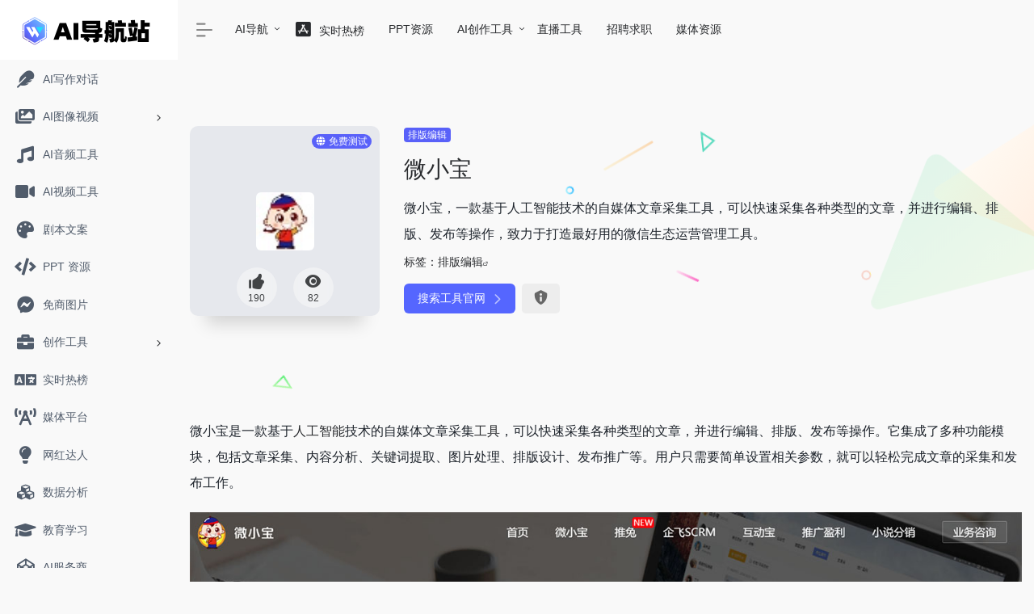

--- FILE ---
content_type: text/html
request_url: http://www.wenchat.com/ai/chuangzuo/d/1875.html
body_size: 9590
content:
<!DOCTYPE html>
<html lang="zh-CN" class="io-grey-mode">
<head> 
<meta charset="gb2312">
<meta name="renderer" content="webkit">
<meta name="force-rendering" content="webkit">
<meta http-equiv="X-UA-Compatible" content="IE=edge, chrome=1">
<meta name="viewport" content="width=device-width, initial-scale=1.0, minimum-scale=1.0, maximum-scale=1.0, user-scalable=no">
<title>微小宝_排版编辑_AI工具导航</title>
<meta name="description" content="微小宝，一款基于人工智能技术的自媒体文章采集工具，可以快速采集各种类型的文章，并进行编辑、排版、发布等操作，致力于打造最好用的微信生态运营管理工具。">
<meta name="keywords" content="创作工具,排版编辑">
<meta name="theme-color" content="#f9f9f9">
<meta property="og:type" content="website">
<meta property="og:url" content=""> 
<meta property="og:title" content="AI工具导航">
<meta property="og:description" content="AI工具导航">
<meta property="og:image" content="/ai/kintor2024/image/screenshot.png">
<meta property="og:site_name" content="AI网址导航">
<link rel="shortcut icon" href="/ai/kintor2024/image/logo.png">
<link rel="apple-touch-icon" href="/ai/kintor2024/image/logoBaidu.png">
<!--[if IE]><script src="/ai/kintor2024/js/html5.min.js"></script><![endif]-->
<meta name='robots' content='max-image-preview:large'>
<link rel='stylesheet' id='classic-theme-styles-css' href='/ai/kintor2024/css/classic-themes.min.css' type='text/css' media='all'>
<link rel='stylesheet' id='iconfont-css' href='/ai/kintor2024/css/iconfont.css' type='text/css' media='all'>
<link rel='stylesheet' id='font-awesome-css' href='/ai/kintor2024/css/all.min.css' type='text/css' media='all'>
<link rel='stylesheet' id='font-awesome4-css' href='/ai/kintor2024/css/v4-shims.min.css' type='text/css' media='all'>
<link rel='stylesheet' id='bootstrap-css' href='/ai/kintor2024/css/bootstrap.min.css' type='text/css' media='all'>
<link rel='stylesheet' id='swiper-css' href='/ai/kintor2024/css/swiper-bundle.min.css' type='text/css' media='all'>
<link rel='stylesheet' id='style-css' href='/ai/kintor2024/css/style.min.css' type='text/css' media='all'>
<link rel='stylesheet' id='style-css' href='/ai/kintor2024/css/index.css' type='text/css' media='all'>
<script type='text/javascript' src='/ai/kintor2024/js/jquery.min.js' id='jquery-js'></script>

<script language="JavaScript">
<!--
//改变图片大小
function resizepic(thispic)
{
  return true;
}
//无级缩放图片大小
function bbimg(o)
{
  return true;
}
-->
</script>
</head>
 
<body class="home blog sidebar_no">
        <div id="sidebar" class="sticky sidebar-nav fade">
            <div class="modal-dialog h-100  sidebar-nav-inner">
                <div class="sidebar-logo border-bottom border-color">
                    
                    <div class="logo overflow-hidden">
						<h1 class="text-hide position-absolute">AI网址导航</h1>
							<a href="/" class="logo-expanded">
                            <img src="/ai/kintor2024/image/wensheng.png" height="40" class="logo-light" alt="AI网址导航">
                            <img src="/ai/kintor2024/image/wensheng-white.png" height="40" class="logo-dark d-none" alt="AI网址导航">
							</a>
                        <a href="/" class="logo-collapsed">
                            <img src="/ai/kintor2024/image/logo.png" height="40" class="logo-light" alt="AI网址导航">
                            <img src="/ai/kintor2024/image/logo.png" height="40" class="logo-dark d-none" alt="AI网址导航">
						</a>
					</div>
                    
                </div>
                <div class="sidebar-menu flex-fill">
                    <div class="sidebar-scroll">
                        <div class="sidebar-menu-inner">
                            <ul>
								<li class="sidebar-item"><a href="/ai/gongju/a/Index.html"><i class="fas fa-feather icon-fw icon-lg"></i><span>AI写作对话</span></a></li>
								<li class="sidebar-item">
									<a href="/ai/gongju/Index.html" data-change="#term-2">
										<i class="fas fa-images icon-fw icon-lg"></i>
										<span>AI图像视频</span>
									</a>
									<i class="iconfont icon-arrow-r-m sidebar-more text-sm"></i>
									<ul>
										<li><a href="/ai/gongju/b/Index.html"><span>Ai绘画生成</span></a></li>
										<li><a href="/ai/gongju/h/Index.html"><span>AI调色配色</span></a></li>	 
										<li><a href="/ai/gongju/g/Index.html"><span>AI直播录屏</span></a></li>	 
										<li><a href="/ai/sucai/b/Index.html"><span>Ai视频素材</span></a></li>	 
										<li><a href="/ai/gongju/f/Index.html"><span>Ai办公应用</span></a></li> 
										<li><a href="/ai/gongju/g/Index.html"><span>Ai编程建站</span></a></li>
										<li><a href="/ai/gongju/h/Index.html"><span>Ai学习资源</span></a></li>
										<li><a href="/ai/gongju/i/Index.html"><span>Ai提示指令</span></a></li>	 
										<li><a href="/ai/gongju/j/Index.html"><span>Ai平台模型</span></a></li>	 
										<li><a href="/ai/gongju/k/Index.html"><span>Ai开源项目</span></a></li>
									 </ul>
                                 </li>
								 <li class="sidebar-item"><a href="/ai/gongju/d/Index.html"><i class="fas fa-music icon-fw icon-lg"></i><span>AI音频工具</span></a></li> 
                                 <li class="sidebar-item"><a href="/ai/gongju/c/Index.html"><i class="fas fa-video icon-fw icon-lg"></i><span>AI视频工具</span></a></li> 
                                 <li class="sidebar-item"><a href="/ai/sucai/f/Index.html"><i class="fas fa-palette icon-fw icon-lg"></i><span>剧本文案</span></a></li> 
                                 <li class="sidebar-item"><a href="/ai/sucai/e/Index.html"><i class="fas fa-code icon-fw icon-lg"></i><span>PPT 资源</span></a></li> 
                                 <li class="sidebar-item"><a href="/ai/sucai/a/Index.html"><i class="fab fa-facebook-messenger icon-fw icon-lg"></i><span>免商图片</span></a></li>
								 <li class="sidebar-item"><a href="/ai/chuangzuo/Index.html" data-change="#term-38"><i class="fas fa-briefcase icon-fw icon-lg"></i><span>创作工具</span></a>
                                 <i class="iconfont icon-arrow-r-m sidebar-more text-sm"></i>
								 <ul>       
                                    <li><a href="/ai/chuangzuo/a/Index.html"><span>图片处理</span></a></li>        
                                    <li><a href="/ai/chuangzuo/b/Index.html"><span>视频剪辑</span></a></li>        
                                    <li><a href="/ai/chuangzuo/c/Index.html"><span>思维导图</span></a></li>       
                                    <li><a href="/ai/chuangzuo/d/Index.html"><span>排版编辑</span></a></li>      
                                    <li><a href="/ai/sucai/e/Index.html"><span>PPT 资源</span></a></li>        
                                    <li><a href="/ai/chuangzuo/f/Index.html"><span>转换工具</span></a></li>
                                  </ul>
								  </li>
								  <li class="sidebar-item"><a href="/ai/yunying/a/Index.html"><i class="fas fa-language icon-fw icon-lg"></i><span>实时热榜</span></a></li> 
                                  <li class="sidebar-item"><a href="/ai/yunying/b/Index.html"><i class="fas fa-broadcast-tower icon-fw icon-lg"></i><span>媒体平台</span></a></li> 
                                  <li class="sidebar-item"><a href="/ai/yunying/c/Index.html"><i class="fas fa-lightbulb icon-fw icon-lg"></i><span>网红达人</span></a></li> 
                                  <li class="sidebar-item"><a href="/ai/yunying/d/Index.html"><i class="fas fa-cubes icon-fw icon-lg"></i><span>数据分析</span></a></li> 
                                  <li class="sidebar-item"><a href="/ai/fuwu/b/Index.html"><i class="fas fa-graduation-cap icon-fw icon-lg"></i><span>教育学习</span></a></li> 
                                  <li class="sidebar-item"><a href="/ai/fuwu/d/Index.html"><i class="fab fa-codepen icon-fw icon-lg"></i><span>AI服务商</span></a></li> 
                            </ul>
                        </div>
                    </div>
                </div>
                <div class="border-top py-2 border-color">
                    <div class="flex-bottom">
                        <ul> 
                        </ul>
                    </div>
                </div>
            </div>
        </div>
        
		
<div class="main-content flex-fill">

<div class="no-big-header header-nav">
			<div id="header" class="page-header sticky">
				<div class="navbar navbar-expand-md">
					<div class="container-fluid p-0 position-relative">
						<div class="">
							<a href="/ai/" class="navbar-brand d-md-none m-0" title="AI工具集">
								<img src="/ai/kintor2024/image/wensheng.png" class="logo-light" alt="AI工具集" height="30">
								<img src="/ai/kintor2024/image/wensheng-white.png" class="logo-dark d-none" alt="AI工具集" height="30">
							</a>
						</div>
						<div class="collapse navbar-collapse order-2 order-md-1">
							<div class="header-mini-btn">
								<label>
									<input id="mini-button" type="checkbox" checked="checked">
									<svg viewBox="0 0 100 100" xmlns="http://www.w3.org/2000/svg"> 
										<path class="line--1" d="M0 40h62c18 0 18-20-17 5L31 55"></path>
										<path class="line--2" d="M0 50h80"></path>
										<path class="line--3" d="M0 60h62c18 0 18 20-17-5L31 45"></path>
									</svg>
								</label>
							
							</div>
							<ul class="navbar-nav navbar-top site-menu mr-4">
								<li id="menu-item-1201" class="menu-item menu-item-type-custom menu-item-object-custom current-menu-item current_page_item menu-item-home menu-item-has-children menu-item-1201"><a href="https://tool.soupv.com/" aria-current="page">AI导航</a>
	<ul class="sub-menu">
		<li id="menu-item-1189" class="menu-item menu-item-type-taxonomy menu-item-object-favorites menu-item-1189"><a href="/ai/gongju/a/Index.html">AI写作工具</a></li>
		<li id="menu-item-1191" class="menu-item menu-item-type-taxonomy menu-item-object-favorites menu-item-1191"><a href="/ai/gongju/Index.html">AI图像工具</a></li>
		<li id="menu-item-1197" class="menu-item menu-item-type-taxonomy menu-item-object-favorites menu-item-1197"><a href="/ai/gongju/c/Index.html">AI视频工具</a></li>
		<li id="menu-item-1190" class="menu-item menu-item-type-taxonomy menu-item-object-favorites menu-item-1190"><a href="/ai/gongju/c/Index.html">AI音频工具</a></li>
		<li id="menu-item-1193" class="menu-item menu-item-type-taxonomy menu-item-object-favorites menu-item-1193"><a href="/ai/gongju/f/Index.html">AI办公应用</a></li>
		<li id="menu-item-1200" class="menu-item menu-item-type-taxonomy menu-item-object-favorites menu-item-1200"><a href="/ai/gongju/g/Index.html">AI编程建站</a></li>
		<li id="menu-item-1196" class="menu-item menu-item-type-taxonomy menu-item-object-favorites menu-item-1196"><a href="/ai/gongju/h/Index.html">AI学习资源</a></li>
		<li id="menu-item-1199" class="menu-item menu-item-type-taxonomy menu-item-object-favorites menu-item-1199"><a href="/ai/gongju/i/Index.html">AI指令提示</a></li>
		<li id="menu-item-1188" class="menu-item menu-item-type-taxonomy menu-item-object-favorites menu-item-1188"><a href="/ai/gongju/j/Index.html">AI平台模型</a></li>
		<li id="menu-item-1192" class="menu-item menu-item-type-taxonomy menu-item-object-favorites menu-item-1192"><a href="/ai/gongju/k/Index.html">AI开源项目</a></li>
		<li id="menu-item-1194" class="menu-item menu-item-type-taxonomy menu-item-object-favorites menu-item-1194"><a href="/ai/chuangzuo/Index.html">AI创作工具</a></li>
		<li id="menu-item-1195" class="menu-item menu-item-type-taxonomy menu-item-object-favorites menu-item-1195"><a href="/ai/chuangzuo/b/Index.html">AI视频剪辑</a></li>
		<li id="menu-item-1198" class="menu-item menu-item-type-taxonomy menu-item-object-favorites menu-item-1198"><a href="/ai/yunying/d/Index.html">AI数据分析</a></li>
		<li id="menu-item-5470" class="menu-item menu-item-type-taxonomy menu-item-object-favorites menu-item-5470"><a href="/ai/fuwu/d/Index.html">AI服务商</a></li>
	</ul>
	</li>
	<li id="menu-item-10392" class="menu-item menu-item-type-post_type menu-item-object-page menu-item-10392"><a target="_blank" rel="noopener" href="/ai/yunying/a/Index.html">
			<i class="fab fa-app-store-ios icon-fw icon-lg"></i>
					<span>实时热榜</span></a></li>
	<li id="menu-item-4311" class="menu-item menu-item-type-custom menu-item-object-custom menu-item-4311"><a target="_blank" rel="noopener" href="/ai/sucai/e/Index.html">PPT资源</a></li>
	<li id="menu-item-3359" class="menu-item menu-item-type-post_type menu-item-object-page menu-item-has-children menu-item-3359"><a href="/ai/chuangzuo/index.html">AI创作工具</a>
	<ul class="sub-menu">
		<li id="menu-item-3361" class="menu-item menu-item-type-taxonomy menu-item-object-category menu-item-3361"><a target="_blank" rel="noopener" href="/ai/chuangzuo/b/Index.html">视频剪辑</a></li>
		<li id="menu-item-8274" class="menu-item menu-item-type-taxonomy menu-item-object-category menu-item-8274"><a target="_blank" rel="noopener" href="/ai/chuangzuo/d/Index.html">排版编辑</a></li>
		<li id="menu-item-3364" class="menu-item menu-item-type-taxonomy menu-item-object-category menu-item-3364"><a href="/ai/chuangzuo/f/Index.html">转换工具</a></li>
		<li id="menu-item-3360" class="menu-item menu-item-type-taxonomy menu-item-object-category menu-item-3360"><a href="/ai/chuangzuo/a/Index.html">图片处理</a></li>
	</ul>
	</li>
	<li id="menu-item-1702" class="menu-item menu-item-type-post_type menu-item-object-page menu-item-1702"><a href="/ai/gongju/g/Index.html">直播工具</a></li>
	<li id="menu-item-1704" class="menu-item menu-item-type-post_type menu-item-object-page menu-item-1704"><a href="/ai/fuwu/c/Index.html">招聘求职</a></li>
	<li id="menu-item-1706" class="menu-item menu-item-type-post_type menu-item-object-page menu-item-1706"><a href="/ai/yunying/h/Index.html">媒体资源</a></li>
	</ul>
	</div>
	<ul class="nav navbar-menu text-xs order-1 order-md-2 position-relative">
		<li class="nav-item d-md-none mobile-menu ml-3 ml-md-4">
			<a href="javascript:" id="sidebar-switch" data-toggle="modal" data-target="#sidebar"><i class="iconfont icon-classification icon-lg"></i></a>
		</li>
			</ul>
		</div>
	</div>
	</div>
	<div class="placeholder"></div>
</div>

 	<div id="content" class="container my-4 my-md-5">
    	<div class="background-fx"><img src="/ai/kintor2024/picture/shape-01.svg" class="shape-01"><img src="/ai/kintor2024/picture/shape-02.svg" class="shape-02"><img src="/ai/kintor2024/picture/shape-03.svg" class="shape-03"><img src="/ai/kintor2024/picture/shape-04.svg" class="shape-04"><img src="/ai/kintor2024/picture/shape-05.svg" class="shape-05"><img src="/ai/kintor2024/picture/shape-06.svg" class="shape-06"><img src="/ai/kintor2024/picture/shape-07.svg" class="shape-07"><img src="/ai/kintor2024/picture/shape-08.svg" class="shape-08"><img src="/ai/kintor2024/picture/shape-09.svg" class="shape-09"><img src="/ai/kintor2024/picture/shape-10.svg" class="shape-10"><img src="/ai/kintor2024/picture/shape-11.svg" class="shape-11">
		</div>
		
    <div class="row site-content py-4 py-md-5 mb-xl-5 mb-0 mx-xxxl-n5">
		<div class="col-12 col-sm-5 col-md-4 col-lg-3">
			<div class="siteico">
				<img alt="微小宝" class="img-cover lazy unfancybox" src="/ai/UploadFiles_1234/202311/2023111421511341.jpg" data-src="/ai/UploadFiles_1234/202311/2023111421511341.jpg" height="auto">
			<div id="country" class="text-xs custom-piece_c_b country-piece loadcountry">
				<i class="iconfont icon-globe mr-1"></i>免费测试
			</div>
			<div class="tool-actions text-center mt-md-4">
                <a href="javascript:;" data-action="post_like" data-id="14" class=" btn btn-like btn-icon btn-light rounded-circle p-2 mx-3 mx-md-2 " data-toggle="tooltip" data-placement="top" title="点赞">
                <span class="flex-column text-height-xs">
                    <i class="icon-lg iconfont icon-like"></i><small class="like-count text-xs mt-1">190</small></span>
				</a>
				<a href="javascript:;" class="btn-share-toggler btn btn-icon btn-light rounded-circle p-2 mx-3 mx-md-2" data-toggle="tooltip" data-placement="top" title="浏览"><span class="flex-column text-height-xs"><i class="icon-lg iconfont icon-chakan"></i><small class="share-count text-xs mt-1"><script language='javascript' src='/ai/GetHits.asp?ArticleID=1875'></script></small></span>
				</a>
				</div>
			</div>
		</div>
		
    <div class="col mt-4 mt-sm-0"><div class="site-body text-sm"><a class='btn-cat custom_btn-d mr-1' href='/ai/chuangzuo/d/Index.html'>排版编辑</a><h1 class="site-name h3 my-3">微小宝</h1><div class="mt-2"><p class="mb-2">微小宝，一款基于人工智能技术的自媒体文章采集工具，可以快速采集各种类型的文章，并进行编辑、排版、发布等操作，致力于打造最好用的微信生态运营管理工具。</p>标签：<span class="mr-2"><a href="/ai/chuangzuo/d/Index.html" rel="tag">排版编辑</a><i class="iconfont icon-wailian text-ss"></i></span><div class="site-go mt-3"><div id="security_check_img"></div><span class="site-go-url"><a href="https://www.wxb.com/wxclient" title="微小宝" target="_blank" class="btn btn-arrow mr-2"><span>搜索工具官网<i class="iconfont icon-arrow-r-m"></i></span></a></span><a href="javascript:" class="btn btn-primary qr-img tooltip-toggle rounded-lg" data-post_id="14" data-toggle="modal" data-placement="top" data-target="#report-sites-modal" title="反馈"><i class="iconfont icon-statement icon-lg"></i></a></div></div></div></div>
    
    </div>
	
<main class="content" role="main">
    <div class="content-wrap">
		<div class="content-layout">
			<div class="panel site-content card transparent"> 
				<div class="card-body p-0">
					<div class="apd-bg"></div> 
					<div class="panel-body single my-4 ">
					<p>
	微小宝是一款基于<a href="ai-article.html" target="_blank">人工智能</a>技术的自媒体文章采集<a href="ai.html" target="_blank">工具</a>，可以快速采集各种类型的文章，并进行编辑、排版、发布等操作。它集成了多种功能模块，包括文章采集、内容分析、关键词提取、图片处理、排版设计、发布推广等。用户只需要简单设置相关参数，就可以轻松完成文章的采集和发布工作。
</p>
<p>
	<img style="height:auto!important;" src="/ai/static/picture/1-230QR32912601.jpg" title="微小宝 (图1)" alt="微小宝公众号助手---微小宝助手_微小宝---www.wxb.jpg" />
</p>
<p>
	微小宝功能:
</p>
<p>
	粉丝消息管理
</p>
<p>
	- 新消息及时提醒
</p>
<p>
	- 多账号统一管理
</p>
<p>
	- 快捷回复设置
</p>
<p>
	多账号管理
</p>
<p>
	- 多设备同步登录
</p>
<p>
	- 云端保存
</p>
<p>
	- 拖动排序
</p>
<p>
	- 账号搜索
</p>
<p>
	一键创建图文素材
</p>
<p>
	- 去繁存简，省去同步的步骤
</p>
<p>
	- 定时群发
</p>
<p>
	- 永久链接
</p>
<p>
	多维<a href="shuju.html" target="_blank">数据分析</a>
</p>
<p>
	- 粉丝变化指标
</p>
<p>
	- 文章质量指标
</p>
<p>
	- 消息分析
</p>
<p>
	全方位收集素材
</p>
<p>
	- 文章排行榜
</p>
<p>
	- 公众号排行榜
</p>
<p>
	- 精品爆文
</p>
<p>
	- 关注的公众号文章
</p>
<p>
	- 关键词订阅
</p>
<p>
	- 我的收藏
</p>
<p>
	- 违规文章
</p>
<p>
	<br />
</p>
					</div>
				</div>
			</div>
	
	<h2 class="text-gray text-lg my-4"><i class="site-tag iconfont icon-tag icon-lg mr-1"></i>相关网站</h2>
		<div class="row mb-n4">
		
			<div class="url-card col-6 col-sm-6 col-md-4 ">
				<div class="url-body default ">
					<a href="/ai/chuangzuo/d/1884.html" target="_blank" data-id="13" data-url="/ai/chuangzuo/d/1884.html" class="card no-c is-views mb-4 site-13" data-toggle="tooltip" data-placement="bottom" title="新榜编辑器，丰富的样式和模板、海量的在线图片搜索，一键同步多平台，还有大量爆文供你参考。">
						<div class="card-body url-content d-flex align-items-center">
							<div class="url-img rounded-circle mr-2 d-flex align-items-center justify-content-center">
								<img alt="新榜编辑器" class=" lazy unfancybox" src="/ai/UploadFiles_1234/202311/2023111421511307.jpg" data-src="/ai/UploadFiles_1234/202311/2023111421511307.jpg" height="auto" width="auto">
							</div>
							<div class="url-info flex-fill">
								<div class="text-sm overflowClip_1"><strong>新榜编辑器</strong></div>
								<p class="overflowClip_1 m-0 text-muted text-xs">新榜编辑器，丰富的样式和模板、海量的在线图片搜索，一键同步多平台，还有大量爆文供你参考。</p>
							</div>
						</div> 
					</a>
				</div>
			</div>
		
			<div class="url-card col-6 col-sm-6 col-md-4 ">
				<div class="url-body default ">
					<a href="/ai/chuangzuo/d/1883.html" target="_blank" data-id="13" data-url="/ai/chuangzuo/d/1883.html" class="card no-c is-views mb-4 site-13" data-toggle="tooltip" data-placement="bottom" title="使用壹伴微信编辑器，你快速完成微信文章的一键排版，畅享千款样式素材。还可以用它修图、配图、找表情包、找素材、批量回复消息、采集文章、采集图片和视频等。">
						<div class="card-body url-content d-flex align-items-center">
							<div class="url-img rounded-circle mr-2 d-flex align-items-center justify-content-center">
								<img alt="壹伴微信编辑器" class=" lazy unfancybox" src="/ai/UploadFiles_1234/202311/2023111421511376.jpg" data-src="/ai/UploadFiles_1234/202311/2023111421511376.jpg" height="auto" width="auto">
							</div>
							<div class="url-info flex-fill">
								<div class="text-sm overflowClip_1"><strong>壹伴微信编辑器</strong></div>
								<p class="overflowClip_1 m-0 text-muted text-xs">使用壹伴微信编辑器，你快速完成微信文章的一键排版，畅享千款样式素材。还可以用它修图、配图、找表情包、找素材、批量回复消息、采集文章、采集图片和视频等。</p>
							</div>
						</div> 
					</a>
				</div>
			</div>
		
			<div class="url-card col-6 col-sm-6 col-md-4 ">
				<div class="url-body default ">
					<a href="/ai/chuangzuo/d/1882.html" target="_blank" data-id="13" data-url="/ai/chuangzuo/d/1882.html" class="card no-c is-views mb-4 site-13" data-toggle="tooltip" data-placement="bottom" title="极客编辑器是一款所见即所得富文本沉浸式写作排版编辑器，它注重高效创作，可多开文档编辑，同时支持Markdown语法输入及一键排版。">
						<div class="card-body url-content d-flex align-items-center">
							<div class="url-img rounded-circle mr-2 d-flex align-items-center justify-content-center">
								<img alt="极客编辑器" class=" lazy unfancybox" src="/images/nopic.gif" data-src="/images/nopic.gif" height="auto" width="auto">
							</div>
							<div class="url-info flex-fill">
								<div class="text-sm overflowClip_1"><strong>极客编辑器</strong></div>
								<p class="overflowClip_1 m-0 text-muted text-xs">极客编辑器是一款所见即所得富文本沉浸式写作排版编辑器，它注重高效创作，可多开文档编辑，同时支持Markdown语法输入及一键排版。</p>
							</div>
						</div> 
					</a>
				</div>
			</div>
		
			<div class="url-card col-6 col-sm-6 col-md-4 ">
				<div class="url-body default ">
					<a href="/ai/chuangzuo/d/1881.html" target="_blank" data-id="13" data-url="/ai/chuangzuo/d/1881.html" class="card no-c is-views mb-4 site-13" data-toggle="tooltip" data-placement="bottom" title="365编辑器是一款拥有海量素材，版权图库，提供高效图文排版的内容编辑器。">
						<div class="card-body url-content d-flex align-items-center">
							<div class="url-img rounded-circle mr-2 d-flex align-items-center justify-content-center">
								<img alt="365编辑器" class=" lazy unfancybox" src="/ai/UploadFiles_1234/202311/2023111421511365.png" data-src="/ai/UploadFiles_1234/202311/2023111421511365.png" height="auto" width="auto">
							</div>
							<div class="url-info flex-fill">
								<div class="text-sm overflowClip_1"><strong>365编辑器</strong></div>
								<p class="overflowClip_1 m-0 text-muted text-xs">365编辑器是一款拥有海量素材，版权图库，提供高效图文排版的内容编辑器。</p>
							</div>
						</div> 
					</a>
				</div>
			</div>
		
			<div class="url-card col-6 col-sm-6 col-md-4 ">
				<div class="url-body default ">
					<a href="/ai/chuangzuo/d/1880.html" target="_blank" data-id="13" data-url="/ai/chuangzuo/d/1880.html" class="card no-c is-views mb-4 site-13" data-toggle="tooltip" data-placement="bottom" title="小火花自媒体助手是小火花旗下一款专为自媒体运营用户量身制作的一款自媒体团队运营管理统计辅助软件。">
						<div class="card-body url-content d-flex align-items-center">
							<div class="url-img rounded-circle mr-2 d-flex align-items-center justify-content-center">
								<img alt="小火花自媒体助手" class=" lazy unfancybox" src="/ai/UploadFiles_1234/202311/2023111421511385.png" data-src="/ai/UploadFiles_1234/202311/2023111421511385.png" height="auto" width="auto">
							</div>
							<div class="url-info flex-fill">
								<div class="text-sm overflowClip_1"><strong>小火花自媒体助手</strong></div>
								<p class="overflowClip_1 m-0 text-muted text-xs">小火花自媒体助手是小火花旗下一款专为自媒体运营用户量身制作的一款自媒体团队运营管理统计辅助软件。</p>
							</div>
						</div> 
					</a>
				</div>
			</div>
		
			<div class="url-card col-6 col-sm-6 col-md-4 ">
				<div class="url-body default ">
					<a href="/ai/chuangzuo/d/1879.html" target="_blank" data-id="13" data-url="/ai/chuangzuo/d/1879.html" class="card no-c is-views mb-4 site-13" data-toggle="tooltip" data-placement="bottom" title="文章同步助手，可一键将文章分发至不同的内容平台。">
						<div class="card-body url-content d-flex align-items-center">
							<div class="url-img rounded-circle mr-2 d-flex align-items-center justify-content-center">
								<img alt="文章同步助手" class=" lazy unfancybox" src="/images/nopic.gif" data-src="/images/nopic.gif" height="auto" width="auto">
							</div>
							<div class="url-info flex-fill">
								<div class="text-sm overflowClip_1"><strong>文章同步助手</strong></div>
								<p class="overflowClip_1 m-0 text-muted text-xs">文章同步助手，可一键将文章分发至不同的内容平台。</p>
							</div>
						</div> 
					</a>
				</div>
			</div>
		
			<div class="url-card col-6 col-sm-6 col-md-4 ">
				<div class="url-body default ">
					<a href="/ai/chuangzuo/d/1878.html" target="_blank" data-id="13" data-url="/ai/chuangzuo/d/1878.html" class="card no-c is-views mb-4 site-13" data-toggle="tooltip" data-placement="bottom" title="速排小蚂蚁微信编辑器，高颜值图文排版神器！专业致力于微信文章排版美化，提供10万+微信图文素材编辑模板,还有各种SVG趣味互动样式，图文排版爆起来！">
						<div class="card-body url-content d-flex align-items-center">
							<div class="url-img rounded-circle mr-2 d-flex align-items-center justify-content-center">
								<img alt="速排小蚂蚁微信编辑器" class=" lazy unfancybox" src="/images/nopic.gif" data-src="/images/nopic.gif" height="auto" width="auto">
							</div>
							<div class="url-info flex-fill">
								<div class="text-sm overflowClip_1"><strong>速排小蚂蚁微信编辑器</strong></div>
								<p class="overflowClip_1 m-0 text-muted text-xs">速排小蚂蚁微信编辑器，高颜值图文排版神器！专业致力于微信文章排版美化，提供10万+微信图文素材编辑模板,还有各种SVG趣味互动样式，图文排版爆起来！</p>
							</div>
						</div> 
					</a>
				</div>
			</div>
		
			<div class="url-card col-6 col-sm-6 col-md-4 ">
				<div class="url-body default ">
					<a href="/ai/chuangzuo/d/1877.html" target="_blank" data-id="13" data-url="/ai/chuangzuo/d/1877.html" class="card no-c is-views mb-4 site-13" data-toggle="tooltip" data-placement="bottom" title="5118内容神器新媒体编辑器，及时发现热点、搜索素材、选题分析，专为新媒体人打造，解决内容工作问题。">
						<div class="card-body url-content d-flex align-items-center">
							<div class="url-img rounded-circle mr-2 d-flex align-items-center justify-content-center">
								<img alt="5118内容神器新媒体编辑器" class=" lazy unfancybox" src="/ai/UploadFiles_1234/202311/2023111421511323.png" data-src="/ai/UploadFiles_1234/202311/2023111421511323.png" height="auto" width="auto">
							</div>
							<div class="url-info flex-fill">
								<div class="text-sm overflowClip_1"><strong>5118内容神器新媒体编辑器</strong></div>
								<p class="overflowClip_1 m-0 text-muted text-xs">5118内容神器新媒体编辑器，及时发现热点、搜索素材、选题分析，专为新媒体人打造，解决内容工作问题。</p>
							</div>
						</div> 
					</a>
				</div>
			</div>
		
			<div class="url-card col-6 col-sm-6 col-md-4 ">
				<div class="url-body default ">
					<a href="/ai/chuangzuo/d/1876.html" target="_blank" data-id="13" data-url="/ai/chuangzuo/d/1876.html" class="card no-c is-views mb-4 site-13" data-toggle="tooltip" data-placement="bottom" title="免费、高效的公众号运营工具，支持多账号管理、编辑增强、一键排版、找素材和消息回复20万公众号运营者的选择。">
						<div class="card-body url-content d-flex align-items-center">
							<div class="url-img rounded-circle mr-2 d-flex align-items-center justify-content-center">
								<img alt="美编" class=" lazy unfancybox" src="/ai/UploadFiles_1234/202311/2023111421511349.png" data-src="/ai/UploadFiles_1234/202311/2023111421511349.png" height="auto" width="auto">
							</div>
							<div class="url-info flex-fill">
								<div class="text-sm overflowClip_1"><strong>美编</strong></div>
								<p class="overflowClip_1 m-0 text-muted text-xs">免费、高效的公众号运营工具，支持多账号管理、编辑增强、一键排版、找素材和消息回复20万公众号运营者的选择。</p>
							</div>
						</div> 
					</a>
				</div>
			</div>
		
			<div class="url-card col-6 col-sm-6 col-md-4 ">
				<div class="url-body default ">
					<a href="/ai/chuangzuo/d/1875.html" target="_blank" data-id="13" data-url="/ai/chuangzuo/d/1875.html" class="card no-c is-views mb-4 site-13" data-toggle="tooltip" data-placement="bottom" title="微小宝，一款基于人工智能技术的自媒体文章采集工具，可以快速采集各种类型的文章，并进行编辑、排版、发布等操作，致力于打造最好用的微信生态运营管理工具。">
						<div class="card-body url-content d-flex align-items-center">
							<div class="url-img rounded-circle mr-2 d-flex align-items-center justify-content-center">
								<img alt="微小宝" class=" lazy unfancybox" src="/ai/UploadFiles_1234/202311/2023111421511341.jpg" data-src="/ai/UploadFiles_1234/202311/2023111421511341.jpg" height="auto" width="auto">
							</div>
							<div class="url-info flex-fill">
								<div class="text-sm overflowClip_1"><strong>微小宝</strong></div>
								<p class="overflowClip_1 m-0 text-muted text-xs">微小宝，一款基于人工智能技术的自媒体文章采集工具，可以快速采集各种类型的文章，并进行编辑、排版、发布等操作，致力于打造最好用的微信生态运营管理工具。</p>
							</div>
						</div> 
					</a>
				</div>
			</div>
		
			<div class="url-card col-6 col-sm-6 col-md-4 ">
				<div class="url-body default ">
					<a href="/ai/chuangzuo/d/1874.html" target="_blank" data-id="13" data-url="/ai/chuangzuo/d/1874.html" class="card no-c is-views mb-4 site-13" data-toggle="tooltip" data-placement="bottom" title="易点微信编辑器是专为微信小编量身定做的一款微信公众号内容排版编辑工具">
						<div class="card-body url-content d-flex align-items-center">
							<div class="url-img rounded-circle mr-2 d-flex align-items-center justify-content-center">
								<img alt="易点编辑器" class=" lazy unfancybox" src="/ai/UploadFiles_1234/202311/2023111421511353.jpg" data-src="/ai/UploadFiles_1234/202311/2023111421511353.jpg" height="auto" width="auto">
							</div>
							<div class="url-info flex-fill">
								<div class="text-sm overflowClip_1"><strong>易点编辑器</strong></div>
								<p class="overflowClip_1 m-0 text-muted text-xs">易点微信编辑器是专为微信小编量身定做的一款微信公众号内容排版编辑工具</p>
							</div>
						</div> 
					</a>
				</div>
			</div>
		
			<div class="url-card col-6 col-sm-6 col-md-4 ">
				<div class="url-body default ">
					<a href="/ai/chuangzuo/d/1873.html" target="_blank" data-id="13" data-url="/ai/chuangzuo/d/1873.html" class="card no-c is-views mb-4 site-13" data-toggle="tooltip" data-placement="bottom" title="96微信编辑器是一款专业强大的微信公众平台在线编辑排版工具">
						<div class="card-body url-content d-flex align-items-center">
							<div class="url-img rounded-circle mr-2 d-flex align-items-center justify-content-center">
								<img alt="96微信编辑器" class=" lazy unfancybox" src="/ai/UploadFiles_1234/202311/2023111421511390.jpg" data-src="/ai/UploadFiles_1234/202311/2023111421511390.jpg" height="auto" width="auto">
							</div>
							<div class="url-info flex-fill">
								<div class="text-sm overflowClip_1"><strong>96微信编辑器</strong></div>
								<p class="overflowClip_1 m-0 text-muted text-xs">96微信编辑器是一款专业强大的微信公众平台在线编辑排版工具</p>
							</div>
						</div> 
					</a>
				</div>
			</div>
		
			<div class="url-card col-6 col-sm-6 col-md-4 ">
				<div class="url-body default ">
					<a href="/ai/chuangzuo/d/1872.html" target="_blank" data-id="13" data-url="/ai/chuangzuo/d/1872.html" class="card no-c is-views mb-4 site-13" data-toggle="tooltip" data-placement="bottom" title="简单易上手的在线图文排版工具">
						<div class="card-body url-content d-flex align-items-center">
							<div class="url-img rounded-circle mr-2 d-flex align-items-center justify-content-center">
								<img alt="135编辑器" class=" lazy unfancybox" src="/ai/UploadFiles_1234/202311/2023111421511344.jpg" data-src="/ai/UploadFiles_1234/202311/2023111421511344.jpg" height="auto" width="auto">
							</div>
							<div class="url-info flex-fill">
								<div class="text-sm overflowClip_1"><strong>135编辑器</strong></div>
								<p class="overflowClip_1 m-0 text-muted text-xs">简单易上手的在线图文排版工具</p>
							</div>
						</div> 
					</a>
				</div>
			</div>
		
			<div class="url-card col-6 col-sm-6 col-md-4 ">
				<div class="url-body default ">
					<a href="/ai/chuangzuo/d/1871.html" target="_blank" data-id="13" data-url="/ai/chuangzuo/d/1871.html" class="card no-c is-views mb-4 site-13" data-toggle="tooltip" data-placement="bottom" title="秀米，微信公众平台图文排版工具，海量模板素材和排版样式，强大的布局编辑功能，轻松制作公众号图文和H5。">
						<div class="card-body url-content d-flex align-items-center">
							<div class="url-img rounded-circle mr-2 d-flex align-items-center justify-content-center">
								<img alt="秀米" class=" lazy unfancybox" src="/ai/UploadFiles_1234/202311/2023111421511385.jpg" data-src="/ai/UploadFiles_1234/202311/2023111421511385.jpg" height="auto" width="auto">
							</div>
							<div class="url-info flex-fill">
								<div class="text-sm overflowClip_1"><strong>秀米</strong></div>
								<p class="overflowClip_1 m-0 text-muted text-xs">秀米，微信公众平台图文排版工具，海量模板素材和排版样式，强大的布局编辑功能，轻松制作公众号图文和H5。</p>
							</div>
						</div> 
					</a>
				</div>
			</div>
		
			<div class="url-card col-6 col-sm-6 col-md-4 ">
				<div class="url-body default ">
					<a href="/ai/chuangzuo/d/1870.html" target="_blank" data-id="13" data-url="/ai/chuangzuo/d/1870.html" class="card no-c is-views mb-4 site-13" data-toggle="tooltip" data-placement="bottom" title="i排版微信编辑器是一款排版效率高、界面简洁、样式原创设计的微信排版工具。">
						<div class="card-body url-content d-flex align-items-center">
							<div class="url-img rounded-circle mr-2 d-flex align-items-center justify-content-center">
								<img alt="i排版编辑器" class=" lazy unfancybox" src="/ai/UploadFiles_1234/202311/2023111421511387.jpg" data-src="/ai/UploadFiles_1234/202311/2023111421511387.jpg" height="auto" width="auto">
							</div>
							<div class="url-info flex-fill">
								<div class="text-sm overflowClip_1"><strong>i排版编辑器</strong></div>
								<p class="overflowClip_1 m-0 text-muted text-xs">i排版微信编辑器是一款排版效率高、界面简洁、样式原创设计的微信排版工具。</p>
							</div>
						</div> 
					</a>
				</div>
			</div>
		
		</div>
	</div>
	</div>
 </main>
</div>
 
<div class="main-footer footer-stick container container-fluid customize-width pt-4 pb-3 footer-type-big">
    <div class="footer-inner card rounded-xl m-0">
        <div class="footer-text card-body text-muted text-center text-md-left">
			<div class="row my-4">
				<div class="col-12 col-md-4 mb-4 mb-md-0">
                    <a class="footer-logo" href="" title="AI网址导航">
                        <img src="/ai/kintor2024/image/wensheng.png" class="logo-light mb-3" alt="AI网址导航" height="40">
                        <img src="/ai/kintor2024/image/wensheng-white.png" class="logo-dark d-none mb-3" alt="AI网址导航" height="40">
					</a>
				</div>
				<div class="col-12 col-md-5 mb-4 mb-md-0"> 
                    <p class="footer-links text-sm mb-3">
						<a href="http://bj.xinsikao.com/">北京</a> 
						<a href="http://sh.xinsikao.com/">上海</a> 
						<a href="http://gz.xinsikao.com/">广州</a>
						<a href="http://sz.xinsikao.com/">深圳</a>
						<a href="http://tj.xinsikao.com/">天津</a>
					</p> 
				</div>
				<div class="col-12 col-md-3 text-md-right mb-4 mb-md-0"></div>
            </div>
			<div class="footer-copyright text-xs">Copyright @ 文生AI网址导航 <a href="https://beian.miit.gov.cn/" target="_blank">京ICP备15022936号-24</a> </div>
        </div>
    </div>
</div>
</div>

<footer>
    <div id="footer-tools" class="d-flex flex-column">
        <a href="javascript:" id="go-to-up" class="btn rounded-circle go-up m-1" rel="go-top">
            <i class="iconfont icon-to-up"></i>
        </a>
	</div>
</footer>
<div id="amm_drcfw_toast_msg"></div>
<script type='text/javascript' src='/ai/kintor2024/js/swiper-bundle.min.js' id='swiper-js'></script>
<script type='text/javascript' src='/ai/kintor2024/js/popper.min.js' id='popper-js'></script>
<script type='text/javascript' src='/ai/kintor2024/js/bootstrap.min.js' id='bootstrap-js'></script>
<script type='text/javascript' src='/ai/kintor2024/js/theia-sticky-sidebar.js' id='sidebar-js'></script>
<script type='text/javascript' src='/ai/kintor2024/js/lazyload.min.js' id='lazyload-js'></script>

<script type='text/javascript' src='/ai/kintor2024/js/app.min.js' id='appjs-js'></script>
<script type='text/javascript' id='appjs-js-after'>
/* <![CDATA[ */ 
    $(document).ready(function(){if($("#search-text")[0]){$("#search-text").focus();}});
    /* ]]> */
</script>
</body>
</html>

--- FILE ---
content_type: text/css
request_url: http://www.wenchat.com/ai/kintor2024/css/index.css
body_size: 2036
content:
body * :not(input):not(textarea){user-select:none !important; -webkit-touch-callout: none !important;  -webkit-user-select: none !important; -moz-user-select:none !important; -khtml-user-select:none !important; -ms-user-select: none !important;}#amm_drcfw_toast_msg{visibility:hidden;min-width:250px;margin-left:-125px;background-color:#333;color:#fff;text-align:center;border-radius:2px;padding:16px;position:fixed;z-index:999;left:50%;bottom:30px;font-size:17px}#amm_drcfw_toast_msg.show{visibility:visible;-webkit-animation:fadein .5s,fadeout .5s 2.5s;animation:fadein .5s,fadeout .5s 2.5s}@-webkit-keyframes fadein{from{bottom:0;opacity:0}to{bottom:30px;opacity:1}}@keyframes fadein{from{bottom:0;opacity:0}to{bottom:30px;opacity:1}}@-webkit-keyframes fadeout{from{bottom:30px;opacity:1}to{bottom:0;opacity:0}}@keyframes fadeout{from{bottom:30px;opacity:1}to{bottom:0;opacity:0}}</style>
		<style>body:before {
  content: '';
  position: fixed;
  top: 0 !important;
  left: 0;
  right: 0;
  width: 100%;
  height: 550px;
  background-image: url(/ai/kintor2024/image/blur-shape.png);
  background-size: cover;
  z-index: -1;
}

.page-header {
	background: none !important;
  position: absolute;
}


.io-black-mode .page-header {
	background: rgba(44,46,47,0.7) !important;
}

.url-card .max .url-img {
	width: 40px;
  height: 40px;
}

.panel-body.single.mt-2 img {
	border-radius: 6px;
}

.meta-media {
  position: relative;
  margin-bottom: 30px;
  float: left;
  width: 100%;
  height: 0;
  padding-bottom: 75%;
}
.video {
  position: absolute;
  width: 100%;
  height: 100%;
  left: 0;
  top: 0;
}

div.wwads-cn.wwads-vertical a.wwads-img img{
  width: 160px;
}

div.wwads-cn.wwads-vertical {
	background-color: white;
}

.io-black-mode div.wwads-cn.wwads-vertical {
	background-color: #222222;
}

.table-bordered {
    border-top-right-radius: 15px;
    border-top-left-radius: 15px;
}.customize-width{max-width:1900px}.sidebar-nav{width:220px}@media (min-width: 768px){.main-content{margin-left:220px;}.main-content .page-header{left:220px;}}</style><style>.panel-body a:not(.no-c){color:#5961f9}.panel-body a:not(.no-c):hover{color:#ee9ae5}a:hover,.io-grey-mode .sidebar-show,.io-grey-mode .sidebar-item>a:hover,.io-grey-mode .sidebar-item li>a:hover,.home-like:hover,
        .io-grey-mode .sidebar-popup>div>ul>li>a:hover{color:#5961f9}
        .header-mini-btn label:hover path{ stroke:#5961f9}
        .url-card .max .tga a:not(.no-tag):hover,.card-app.card .tga a:not(.no-tag):hover{background:#5961f9}
        .sidebar .url-card .card:hover{border: 1px solid #5961f9!important;}.tags i{color:#5961f9}.custom-piece_c_b{background:#5961f9!important}.custom-piece_c{color:#5961f9!important}.slider_menu[sliderTab] .anchor,.customize-menu .btn-edit,.badge-danger,.comment-list .rank,.sidebar .card-header:after{background:#5961f9}.badge-outline-primary{color:#5961f9;border:#5961f9 solid 1px}.posts-nav .page-numbers.current,.posts-nav .page-numbers:not(.dots):hover,#comments-navi>a:hover,#comments-navi>.current,.page-nav>a:hover span,.page-nav>.current span{background-color:#5961f9;box-shadow: 0px 5px 20px -3px rgba(89,97,249,.6);}     
.custom-control-input:not(:disabled):active~.custom-control-label::before{background-color:rgba(89,97,249,.15);border-color:rgba(89,97,249,.15);}
.custom-control-input:focus~.custom-control-label::before{box-shadow:0 0 0 .2rem rgba(89,97,249,.25)}
.custom-control-input:focus:not(:checked)~.custom-control-label::before{border-color:#5961f9}
.custom-control-input:checked~.custom-control-label::before{border-color:#5961f9;background-color:#5961f9}
.btn-search:hover,.btn-search.current{background-color:#5961f9;box-shadow: 0 5px 20px -3px rgba(89,97,249,.6)}.btn-search.current:after{border-top-color:#5961f9}.panel-body h2,.panel-body h3 {border-color:#5961f9}.custom_btn-outline {color: #5961f9;background-color: transparent;border-color: #5961f9;}
.custom_btn-outline:hover {color: #ffffff;background-color: #14171B;border-color: #14171B;}
.custom_btn-outline:focus, .custom_btn-outline.focus {color: #14171B;box-shadow: 0 0 0 0 transparent!important;background-color: transparent;}
.custom_btn-outline.disabled, .custom_btn-outline:disabled {color: #5961f9;background-color: transparent!important;}
.custom_btn-outline:not(:disabled):not(.disabled):active, .custom_btn-outline:not(:disabled):not(.disabled).active,.show > .custom_btn-outline.dropdown-toggle {color: #fff;background-color: #5961f9;border-color: #5961f9;}
.custom_btn-outline:not(:disabled):not(.disabled):active:focus, .custom_btn-outline:not(:disabled):not(.disabled).active:focus,.show > .custom_btn-outline.dropdown-toggle:focus {box-shadow: 0 0 0 0 transparent!important;}
.custom_btn-d {color: #ffffff;background-color: #5961f9;border-color: #5961f9;}
.custom_btn-d:hover {color: #ffffff;background-color: #14171B;border-color: #14171B;}
.custom_btn-d:focus,.custom_btn-d.focus {color: #ffffff;background-color: #14171B;border-color: #14171B;box-shadow: 0 0 0 0 transparent!important;}
.custom_btn-d.disabled,.custom_btn-d:disabled {color: #ffffff;background-color:#5961f9;border-color: #5961f9;}
.custom_btn-d:not(:disabled):not(.disabled):active,.custom_btn-d:not(:disabled):not(.disabled).active{color: #ffffff;background-color: #14171B;border-color: #14171B;}
.custom_btn-d:not(:disabled):not(.disabled):active:focus,.custom_btn-d:not(:disabled):not(.disabled).active:focus{box-shadow: 0 0 0 0 transparent!important;}
.btn.custom_btn-d {color: #ffffff;background-color: #5961f9;border-color: #5961f9;}
.btn.custom_btn-d:hover {color: #ffffff;background-color: #14171B;border-color: #14171B;}
.btn.custom_btn-d:focus,.btn.custom_btn-d.focus {color: #ffffff;background-color: #14171B;border-color: #14171B;box-shadow: 0 0 0 0 transparent!important;}
.btn.custom_btn-d.disabled,.btn.custom_btn-d:disabled {color: #ffffff;background-color:#5961f9;border-color: #5961f9;}
.btn.custom_btn-d:not(:disabled):not(.disabled):active,.btn.custom_btn-d:not(:disabled):not(.disabled).active,.show > .custom_btn-d.dropdown-toggle {color: #ffffff;background-color: #14171B;border-color: #14171B;}
.btn.custom_btn-d:not(:disabled):not(.disabled):active:focus,.btn.custom_btn-d:not(:disabled):not(.disabled).active:focus,.show > .custom_btn-d.dropdown-toggle:focus {box-shadow: 0 0 0 0 transparent!important;}
.btn-dark:hover{background-color:#5961f9;border-color:#5961f9}
.sidebar .card .searchform input[type='submit']{border: 1px solid #5961f9;background-color:#5961f9}
.sidebar .card .searchform input[type='submit']:hover{border: 1px solid #14171B;background-color:#14171B}